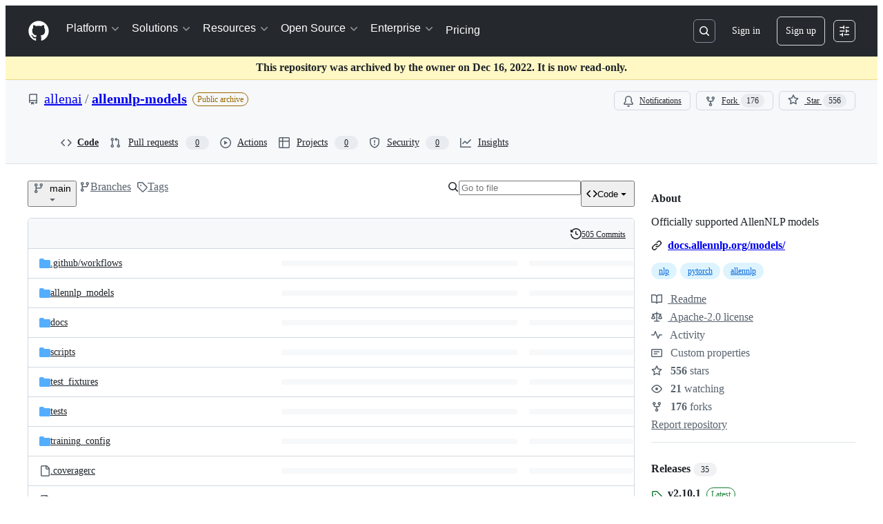

--- FILE ---
content_type: text/css
request_url: https://github.githubassets.com/assets/notifications-subscriptions-menu.ac83b8503ec1b63f705e.module.css
body_size: 240
content:
.ErrorPage-module__Heading__Kq7n6Gi{align-items:center;display:flex;flex-direction:column;justify-content:center;min-height:100%;min-width:100%}.ErrorPage-module__Status__I13cuV3{font-size:var(--text-title-size-large);font-weight:var(--base-text-weight-semibold)}.ErrorPage-module__Message__vq6kUs4{font-size:var(--text-title-size-medium);padding-top:var(--base-size-8)}.SubscriptionList-module__subscriptionTypeName__isFzuVc{font-weight:var(--base-text-weight-semibold)}.FooterActions-module__buttonsContainer___cNSHBx,.FooterActions-module__footerContainer__rILtlUQ{align-items:center;display:flex;justify-content:flex-end}.FooterActions-module__buttonsContainer___cNSHBx{padding-left:0;text-align:left}.FooterActions-module__errorMessageText__d1_qHG1{color:var(--fgColor-muted,var(--color-fg-muted));padding-bottom:var(--base-size-16);padding-left:var(--base-size-16);padding-top:var(--base-size-16)}.FooterActions-module__FooterActionsSpinner__EyMJPQD{margin-right:var(--base-size-8)}.FooterActions-module__applyButton__UPy7oWm{margin-left:var(--base-size-8)}.ThreadList-module__filterContainer__G7CrZCc{margin-left:var(--base-size-24);padding-top:var(--base-size-8)}.ThreadList-module__threadContent__mxjMVgl{border-color:var(--borderColor-default,var(--color-border-default));border-radius:var(--borderRadius-medium);border-style:solid;border-width:thin;margin:var(--base-size-16);margin-bottom:0}.ThreadList-module__threadRow__VS4MIXj{padding:var(--base-size-8) var(--base-size-12)}.ThreadList-module__threadDisabledMessage__G8H9cVq{color:var(--fgColor-muted);font-size:var(--text-body-size-small);margin:0;margin-left:var(--base-size-24)}.NotificationsSubscriptionsMenu-module__watchCounter__wM7O0kI{background-color:var(--buttonCounter-default-bgColor-rest,var(--color-btn-counter-bg));display:inline-block;padding:0 6px}.NotificationsSubscriptionsMenu-module__ActionMenuButton__UsTrHRk [data-component=leadingVisual]{color:var(--fgColor-muted,var(--color-fg-muted))}@media(max-width:750px){.NotificationsSubscriptionsMenu-module__subscriptionDialog__l0RAFPS{max-height:100dvh;overflow-y:auto}}
/*# sourceMappingURL=notifications-subscriptions-menu-24d2e34200c0.js.map*/

--- FILE ---
content_type: image/svg+xml;charset=utf-8
request_url: https://camo.githubusercontent.com/fe5e808930656a8b29140308933ca32cf2474fcfa18b99fc8b9084d4a67c801f/68747470733a2f2f696d672e736869656c64732e696f2f6769746875622f6c6963656e73652f616c6c656e61692f616c6c656e6e6c702d6d6f64656c732e7376673f636f6c6f723d626c756526636163686564726f70
body_size: 433
content:
<svg xmlns="http://www.w3.org/2000/svg" width="120" height="20" role="img" aria-label="license: Apache-2.0"><title>license: Apache-2.0</title><linearGradient id="s" x2="0" y2="100%"><stop offset="0" stop-color="#bbb" stop-opacity=".1"/><stop offset="1" stop-opacity=".1"/></linearGradient><clipPath id="r"><rect width="120" height="20" rx="3" fill="#fff"/></clipPath><g clip-path="url(#r)"><rect width="47" height="20" fill="#555"/><rect x="47" width="73" height="20" fill="#007ec6"/><rect width="120" height="20" fill="url(#s)"/></g><g fill="#fff" text-anchor="middle" font-family="Verdana,Geneva,DejaVu Sans,sans-serif" text-rendering="geometricPrecision" font-size="110"><text aria-hidden="true" x="245" y="150" fill="#010101" fill-opacity=".3" transform="scale(.1)" textLength="370">license</text><text x="245" y="140" transform="scale(.1)" fill="#fff" textLength="370">license</text><text aria-hidden="true" x="825" y="150" fill="#010101" fill-opacity=".3" transform="scale(.1)" textLength="630">Apache-2.0</text><text x="825" y="140" transform="scale(.1)" fill="#fff" textLength="630">Apache-2.0</text></g></svg>

--- FILE ---
content_type: image/svg+xml;charset=utf-8
request_url: https://camo.githubusercontent.com/ee028fd3ab93bf3ba201b93e61d126da325af951ce3db5a5746521061c8d586d/68747470733a2f2f696d672e736869656c64732e696f2f707970692f762f616c6c656e6e6c702d6d6f64656c73
body_size: 464
content:
<svg xmlns="http://www.w3.org/2000/svg" width="86" height="20" role="img" aria-label="pypi: v2.10.1"><title>pypi: v2.10.1</title><linearGradient id="s" x2="0" y2="100%"><stop offset="0" stop-color="#bbb" stop-opacity=".1"/><stop offset="1" stop-opacity=".1"/></linearGradient><clipPath id="r"><rect width="86" height="20" rx="3" fill="#fff"/></clipPath><g clip-path="url(#r)"><rect width="33" height="20" fill="#555"/><rect x="33" width="53" height="20" fill="#007ec6"/><rect width="86" height="20" fill="url(#s)"/></g><g fill="#fff" text-anchor="middle" font-family="Verdana,Geneva,DejaVu Sans,sans-serif" text-rendering="geometricPrecision" font-size="110"><text aria-hidden="true" x="175" y="150" fill="#010101" fill-opacity=".3" transform="scale(.1)" textLength="230">pypi</text><text x="175" y="140" transform="scale(.1)" fill="#fff" textLength="230">pypi</text><text aria-hidden="true" x="585" y="150" fill="#010101" fill-opacity=".3" transform="scale(.1)" textLength="430">v2.10.1</text><text x="585" y="140" transform="scale(.1)" fill="#fff" textLength="430">v2.10.1</text></g></svg>

--- FILE ---
content_type: image/svg+xml
request_url: https://camo.githubusercontent.com/8c2675c87a02b30771e728d6b7768971c94fa590e4aad677939ca9a5c51381d8/68747470733a2f2f636f6465636f762e696f2f67682f616c6c656e61692f616c6c656e6e6c702f6272616e63682f6d61696e2f67726170682f62616467652e737667
body_size: 1983
content:
<svg xmlns="http://www.w3.org/2000/svg" width="112" height="20">
    <linearGradient id="b" x2="0" y2="100%">
        <stop offset="0" stop-color="#bbb" stop-opacity=".1" />
        <stop offset="1" stop-opacity=".1" />
    </linearGradient>
    <mask id="a">
        <rect width="112" height="20" rx="3" fill="#fff" />
    </mask>
    <g mask="url(#a)">
        <path fill="#555" d="M0 0h73v20H0z" />
        <path fill="#a1b90e" d="M73 0h39v20H73z" />
        <path fill="url(#b)" d="M0 0h112v20H0z" />
    </g>
    <g fill="#fff" text-anchor="middle" font-family="DejaVu Sans,Verdana,Geneva,sans-serif" font-size="11">
        <text x="46" y="15" fill="#010101" fill-opacity=".3">codecov</text>
        <text x="46" y="14">codecov</text>
        <text x="93" y="15" fill="#010101" fill-opacity=".3">91%</text>
        <text x="93" y="14">91%</text>
    </g>
    <svg viewBox="120 -8 60 60">
        <path d="M23.013 0C10.333.009.01 10.22 0 22.762v.058l3.914 2.275.053-.036a11.291 11.291 0 0 1 8.352-1.767 10.911 10.911 0 0 1 5.5 2.726l.673.624.38-.828c.368-.802.793-1.556 1.264-2.24.19-.276.398-.554.637-.851l.393-.49-.484-.404a16.08 16.08 0 0 0-7.453-3.466 16.482 16.482 0 0 0-7.705.449C7.386 10.683 14.56 5.016 23.03 5.01c4.779 0 9.272 1.84 12.651 5.18 2.41 2.382 4.069 5.35 4.807 8.591a16.53 16.53 0 0 0-4.792-.723l-.292-.002a16.707 16.707 0 0 0-1.902.14l-.08.012c-.28.037-.524.074-.748.115-.11.019-.218.041-.327.063-.257.052-.51.108-.75.169l-.265.067a16.39 16.39 0 0 0-.926.276l-.056.018c-.682.23-1.36.511-2.016.838l-.052.026c-.29.145-.584.305-.899.49l-.069.04a15.596 15.596 0 0 0-4.061 3.466l-.145.175c-.29.36-.521.666-.723.96-.17.247-.34.513-.552.864l-.116.199c-.17.292-.32.57-.449.824l-.03.057a16.116 16.116 0 0 0-.843 2.029l-.034.102a15.65 15.65 0 0 0-.786 5.174l.003.214a21.523 21.523 0 0 0 .04.754c.009.119.02.237.032.355.014.145.032.29.049.432l.01.08c.01.067.017.133.026.197.034.242.074.48.119.72.463 2.419 1.62 4.836 3.345 6.99l.078.098.08-.095c.688-.81 2.395-3.38 2.539-4.922l.003-.029-.014-.025a10.727 10.727 0 0 1-1.226-4.956c0-5.76 4.545-10.544 10.343-10.89l.381-.014a11.403 11.403 0 0 1 6.651 1.957l.054.036 3.862-2.237.05-.03v-.056c.006-6.08-2.384-11.793-6.729-16.089C34.932 2.361 29.16 0 23.013 0" fill="#F01F7A" fill-rule="evenodd"/>
    </svg>
</svg>

--- FILE ---
content_type: application/javascript
request_url: https://github.githubassets.com/assets/38175-6db49460ee20.js
body_size: 13852
content:
performance.mark("js-parse-end:38175-6db49460ee20.js");
"use strict";(globalThis.webpackChunk_github_ui_github_ui=globalThis.webpackChunk_github_ui_github_ui||[]).push([[38175],{5205:(e,t,a)=>{a.d(t,{k:()=>z,o:()=>W});var n=a(74848),r=a(78314),s=a(72511),i=a(12683),l=a(49799),o=a(53552),c=a(59672),d=a(96379),m=a(96540),u=a(6665),h=a(38621),p=a(94236),x=a(21373),f=a(72579),y=a(73077),N=a(55630),j=a(34164);function b({children:e}){return(0,n.jsx)("div",{className:(0,j.$)("popover-container-width","InfobarPopover-module__Box__t_BaS7F"),children:e})}function g({icon:e,header:t,content:a,headerRef:r}){return(0,n.jsxs)("div",{className:"d-flex p-3",children:[(0,n.jsx)("div",{className:"mr-2",children:e}),(0,n.jsxs)("div",{children:[(0,n.jsx)("h2",{ref:r,tabIndex:-1,className:"f5 mb-1",children:t}),(0,n.jsx)("span",{className:"fgColor-muted f6",children:a})]})]})}function _({icon:e,success:t}){return(0,n.jsx)(N.A,{size:30,icon:()=>(0,n.jsx)(e,{size:16}),className:(0,j.$)("InfobarPopover-module__CircleOcticon__MyTZt_h",t&&"InfobarPopover-module__success__JGC0tnP")})}function v({children:e}){return(0,n.jsx)("div",{className:"d-flex flex-wrap flex-justify-between p-3 gap-3 border-top borderColor-muted",children:e})}try{b.displayName||(b.displayName="PopoverContainer")}catch{}try{g.displayName||(g.displayName="PopoverContent")}catch{}try{_.displayName||(_.displayName="PopoverIcon")}catch{}try{v.displayName||(v.displayName="PopoverActions")}catch{}function C(e){return`${e} ${1===e?"commit":"commits"}`}function w({comparison:e,repo:t,linkify:a=!1}){let{sendRepoClickEvent:r}=(0,u.T)(),{ahead:s,behind:i,baseBranch:l,baseBranchRange:o,currentRef:d}=e,m=(0,c.bSP)({repo:t,base:o,head:d}),h=(0,c.bSP)({repo:t,base:d,head:o}),p=()=>r("AHEAD_BEHIND_LINK",{category:"Branch Infobar",action:"Ahead Compare",label:`ref_loc:bar;is_fork:${t.isFork}`}),x=()=>r("AHEAD_BEHIND_LINK",{category:"Branch Infobar",action:"Behind Compare",label:`ref_loc:bar;is_fork:${t.isFork}`});return 0===s&&0===i?(0,n.jsxs)("span",{children:["This branch is up to date with ",(0,n.jsx)(f.A,{as:"span",children:l}),"."]}):s>0&&i>0?(0,n.jsxs)("span",{children:["This branch is"," ",(0,n.jsxs)(k,{linkify:a,href:m,onClick:p,children:[C(s)," ahead of"]})," and ",(0,n.jsxs)(k,{linkify:a,href:h,onClick:x,children:[C(i)," behind"]})," ",(0,n.jsx)(f.A,{as:"span",children:l}),"."]}):s>0?(0,n.jsxs)("span",{children:["This branch is"," ",(0,n.jsxs)(k,{linkify:a,href:m,onClick:p,children:[C(s)," ahead of"]})," ",(0,n.jsx)(f.A,{as:"span",children:l}),"."]}):(0,n.jsxs)("span",{children:["This branch is"," ",(0,n.jsxs)(k,{linkify:a,href:h,onClick:x,children:[C(i)," behind"]})," ",(0,n.jsx)(f.A,{as:"span",children:l}),"."]})}function k({sx:e,href:t,linkify:a,children:r,...s}){return a?(0,n.jsx)(i.N_,{sx:e,href:t,...s,children:r}):(0,n.jsx)("span",{children:r})}try{w.displayName||(w.displayName="RefComparisonText")}catch{}try{k.displayName||(k.displayName="LinkOrText")}catch{}var T=a(9281);function A({comparison:e}){let t=(0,r.t)(),a=e.ahead>0,s=(0,c.bSP)({repo:t,base:e.baseBranchRange,head:e.currentRef});return(0,n.jsxs)(n.Fragment,{children:[(0,n.jsx)(g,{icon:(0,n.jsx)(_,{icon:h.GitPullRequestIcon}),header:a?(0,n.jsx)(w,{repo:t,comparison:{...e,behind:0}}):(0,n.jsxs)("span",{children:["This branch is not ahead of the upstream ",(0,n.jsx)(f.A,{as:"span",children:e.baseBranch}),"."]}),content:(0,n.jsx)("p",{children:a?"Open a pull request to contribute your changes upstream.":"No new commits yet. Enjoy your day!"})}),a&&(0,n.jsxs)(v,{children:[!t.isFork&&(0,n.jsx)(y.z,{className:(0,j.$)(T.A.linkButton,"flex-1"),href:s,"data-testid":"compare-button",children:"Compare"}),(0,n.jsx)(y.z,{className:(0,j.$)(T.A.linkButton,"flex-1"),href:`${s}?expand=1`,variant:"primary","data-testid":"open-pr-button",children:"Open pull request"})]})]})}try{A.displayName||(A.displayName="ContributePopoverContent")}catch{}function B({comparison:e}){let{sendRepoClickEvent:t}=(0,u.T)();return(0,n.jsxs)(p.W,{onOpenChange:e=>e&&t("CONTRIBUTE_BUTTON",{category:"Branch Infobar",action:"Open Contribute dropdown",label:"ref_loc:contribute_dropdown"}),children:[(0,n.jsx)(p.W.Anchor,{children:(0,n.jsx)(x.Q,{leadingVisual:h.GitPullRequestIcon,trailingVisual:h.TriangleDownIcon,children:"Contribute"})}),(0,n.jsx)(p.W.Overlay,{align:"end",className:"mt-2",children:(0,n.jsx)(b,{children:(0,n.jsx)(A,{comparison:e})})})]})}try{B.displayName||(B.displayName="ContributeButton")}catch{}var I=a(69726),S=a(84268);function L(e,t,a){let[n,r]=(0,m.useState)(!1);return{disabled:n,label:n?t:e,action:async()=>{r(!0),await a(),r(!1)}}}let D={category:"Branch Infobar",label:"ref_loc:fetch_upstream_dropdown"};function F({comparison:e,discard:t,update:a}){let s=(0,r.t)(),{helpUrl:i}=(0,o.sq)(),{sendRepoClickEvent:l}=(0,u.T)(),d=`${i}/github/collaborating-with-issues-and-pull-requests/syncing-a-fork`,p=(0,c.bSP)({repo:s,base:e.baseBranchRange,head:e.currentRef}),f=R(e),y=e.behind>0,N=L(`Discard ${C(e.ahead)}`,"Discarding changes...",t),b=L("Update branch","Updating...",a),w={compare:"behind"===f,discard:"behind-and-ahead"===f&&e.isTrackingBranch,update:["behind","behind-and-ahead"].includes(f)},k=Object.values(w).some(Boolean),A=(0,m.useRef)(null);return(0,m.useEffect)(()=>{let e=window.setTimeout(()=>A.current?.focus());return()=>{window.clearTimeout(e)}}),(0,n.jsxs)(n.Fragment,{children:[(0,n.jsx)(g,{icon:(0,n.jsx)(_,{icon:y?h.GitMergeIcon:h.CheckIcon,success:!y}),headerRef:A,header:(0,n.jsx)(O,{comparison:e}),content:(0,n.jsx)(E,{comparison:e,helpUrl:d})}),k&&(0,n.jsxs)(v,{children:[w.compare&&(0,n.jsx)(x.Q,{as:S.A,className:(0,j.$)(T.A.linkButton,"flex-1"),href:p,onClick:()=>l("SYNC_FORK.COMPARE",{...D,action:"Compare"}),"data-testid":"compare-button",children:"Compare"}),w.discard&&(0,n.jsx)(x.Q,{onClick:N.action,className:"flex-1","data-testid":"discard-button",variant:"danger",disabled:N.disabled,children:N.label}),w.update&&(0,n.jsx)(x.Q,{onClick:b.action,disabled:b.disabled,className:"flex-1",variant:"primary","data-testid":"update-branch-button",children:b.label})]})]})}function R({behind:e,ahead:t}){return 0===e&&0===t?"sync":e>0&&t>0?"behind-and-ahead":e>0?"behind":"ahead"}function O({comparison:e}){switch(R(e)){case"behind":case"behind-and-ahead":return(0,n.jsx)("span",{children:"This branch is out-of-date"});default:return(0,n.jsxs)("span",{children:["This branch is not behind the upstream ",(0,n.jsx)(f.A,{as:"span",children:e.baseBranch}),"."]})}}function E({comparison:e,helpUrl:t}){switch(R(e)){case"sync":case"ahead":return(0,n.jsx)("p",{children:"No new commits to fetch. Enjoy your day!"});case"behind":return(0,n.jsxs)(n.Fragment,{children:[(0,n.jsxs)("p",{children:["Update branch to keep this branch up-to-date by syncing ",C(e.behind)," from the upstream repository."]}),(0,n.jsx)("p",{children:(0,n.jsx)(S.A,{href:t,target:"_blank",rel:"noopener noreferrer",children:"Learn more about syncing a fork"})})]});case"behind-and-ahead":return e.isTrackingBranch?(0,n.jsxs)(n.Fragment,{children:[(0,n.jsx)("p",{children:"Update branch to merge the latest changes from the upstream repository into this branch."}),(0,n.jsxs)("p",{children:["Discard ",C(e.ahead)," to make this branch match the upstream repository."," ",C(e.ahead)," will be removed from this branch."]}),(0,n.jsx)("p",{children:(0,n.jsx)(S.A,{href:t,target:"_blank",rel:"noopener noreferrer",children:"Learn more about syncing a fork"})})]}):(0,n.jsx)("p",{children:"Update branch to merge the latest changes from the upstream repository into this branch."})}}try{F.displayName||(F.displayName="FetchUpstreamPopoverContent")}catch{}try{O.displayName||(O.displayName="HeaderText")}catch{}try{E.displayName||(E.displayName="ContentText")}catch{}function P({comparison:e,discard:t}){let a=(0,r.t)(),{sendRepoClickEvent:s}=(0,u.T)(),i=(0,c.w7M)({repo:a,refName:e.currentRef}),l=C(e.ahead),o=L(`Discard ${l}`,"Discarding changes...",t);return(0,n.jsxs)(n.Fragment,{children:[(0,n.jsx)(g,{icon:(0,n.jsx)(_,{icon:h.AlertIcon}),header:"This branch has conflicts that must be resolved",content:(0,n.jsxs)(n.Fragment,{children:[(0,n.jsxs)("p",{children:["Discard ",l," to make this branch match the upstream repository. ",l," will be removed from this branch."]}),(0,n.jsx)("p",{children:"You can resolve merge conflicts using the command line and a text editor."})]})}),(0,n.jsxs)(v,{children:[(0,n.jsx)(x.Q,{className:"flex-1",onClick:o.action,disabled:o.disabled,"data-testid":"discard-button",variant:"danger",children:o.label}),(0,n.jsx)(x.Q,{as:S.A,className:(0,j.$)(T.A.linkButton,"flex-1"),href:i,variant:"primary","data-testid":"open-pr-button",onClick:()=>s("SYNC_FORK.OPEN_PR",{...D,action:"Open pull request"}),children:"Open pull request"})]})]})}try{P.displayName||(P.displayName="FetchUpstreamWithConflictsPopoverContent")}catch{}function $({comparison:e}){let[t,a,s]=function({head:e,base:t}){let[a,n]=(0,m.useState)(),[s,i]=(0,m.useState)(!0),[l,o]=(0,m.useState)(),u=(0,r.t)(),h=(0,c.a3t)({repo:u,head:e,base:t});return(0,m.useEffect)(()=>{(async()=>{i(!0),n(void 0);let e=await (0,d.lS)(h);try{e.ok?n((await e.json()).state):o(e.statusText)}catch(e){o(e?.message||e?.toString())}i(!1)})()},[h]),[a,s,l]}({base:e.currentRef,head:e.baseBranchRange}),{sendRepoClickEvent:i}=(0,u.T)(),{discardChanges:l,updateBranch:h}=function(){let e=(0,r.t)(),{refInfo:{name:t}}=(0,o.eu)(),a=(0,c.X6K)({repo:e,refName:t,discard:!0}),n=(0,c.X6K)({repo:e,refName:t,discard:!1});return{updateBranch:(0,m.useCallback)(()=>(0,d.DI)(n,{method:"POST"}),[n]),discardChanges:(0,m.useCallback)(()=>(0,d.DI)(a,{method:"POST"}),[a])}}(),p=async()=>{i("SYNC_FORK.DISCARD",{...D,action:"Discard Conflicts"});let e=await l();e.ok&&e.url&&(window.location.href=e.url)},x=async()=>{i("SYNC_FORK.UPDATE",{...D,action:"Fetch and merge"});let e=await h();e.ok&&e.url&&(window.location.href=e.url)};return 0===e.behind?(0,n.jsx)(F,{update:x,discard:p,comparison:e}):a||s?(0,n.jsx)("div",{className:"p-4 d-flex flex-justify-center",children:(0,n.jsx)(I.A,{})}):"clean"===t?(0,n.jsx)(F,{update:x,discard:p,comparison:e}):(0,n.jsx)(P,{discard:p,comparison:e})}try{$.displayName||($.displayName="FetchPopoverContainer")}catch{}function H({comparison:e}){let{sendRepoClickEvent:t}=(0,u.T)();return(0,n.jsxs)(p.W,{onOpenChange:a=>a&&t("SYNC_FORK_BUTTON",{category:"Branch Infobar",action:"Open Fetch upstream dropdown",label:"ref_loc:fetch_upstream_dropdown",ahead:e.ahead,behind:e.behind}),children:[(0,n.jsx)(p.W.Anchor,{children:(0,n.jsx)(x.Q,{leadingVisual:h.SyncIcon,trailingAction:h.TriangleDownIcon,children:"Sync fork"})}),(0,n.jsx)(p.W.Overlay,{align:"end",className:"mt-2",children:(0,n.jsx)(b,{children:(0,n.jsx)($,{comparison:e})})})]})}try{H.displayName||(H.displayName="FetchUpstreamButton")}catch{}function U({repo:e,pullRequestNumber:t}){return(0,n.jsxs)(S.A,{href:(0,c.oDn)({repo:e,number:t}),className:"PullRequestLink-module__Link__LkoXIxf",children:[(0,n.jsx)(h.GitPullRequestIcon,{size:16}),"#",t]})}try{U.displayName||(U.displayName="PullRequestLink")}catch{}function z({sx:e}){let t,[a,s]=function(){let[e,t]=(0,m.useState)(),[a,n]=(0,m.useState)(),{refInfo:s,path:i}=(0,o.eu)(),l=(0,r.t)(),u=(0,c.IO9)({repo:l,action:"branch-infobar",commitish:s.name,path:i});return(0,m.useEffect)(()=>{(async()=>{t(void 0);let e=await (0,d.lS)(u);try{e.ok?t(await e.json()):n(422===e.status?"timeout":e.statusText)}catch(e){n(e?.message||e?.toString())}})()},[u]),[e,a]}(),i=(0,r.t)();return t="timeout"===s?(0,n.jsx)(n.Fragment,{children:"Sorry, getting ahead/behind information for this branch is taking too long."}):a?a.refComparison?(0,n.jsxs)(n.Fragment,{children:[(0,n.jsx)(w,{linkify:!0,repo:i,comparison:a.refComparison}),(0,n.jsx)("div",{className:"d-flex gap-2",children:a.pullRequestNumber?(0,n.jsx)(U,{repo:i,pullRequestNumber:a.pullRequestNumber}):(0,n.jsxs)(n.Fragment,{children:[i.currentUserCanPush&&(0,n.jsx)(B,{comparison:a.refComparison}),i.isFork&&i.currentUserCanPush&&(0,n.jsx)(H,{comparison:a.refComparison})]})})]}):(0,n.jsx)(n.Fragment,{children:"Cannot retrieve ahead/behind information for this branch."}):(0,n.jsxs)(n.Fragment,{children:[(0,n.jsx)(l.r,{width:"40%"}),(0,n.jsx)(l.r,{width:"30%"})]}),(0,n.jsx)(M,{sx:e,className:"BranchInfoBar-module__BranchInfoBarContainer__DGzPkuI",children:t})}function M({children:e,sx:t,className:a}){return(0,n.jsx)(i.az,{"data-testid":"branch-info-bar","aria-live":"polite",sx:t,className:(0,j.$)("BranchInfoBar-module__Box__qi6PQGe",a),children:e})}function W(){return(0,n.jsx)(s.A,{variant:"warning",className:"my-3",children:(0,n.jsx)("span",{children:"Cannot retrieve comparison with upstream repository."})})}try{z.displayName||(z.displayName="BranchInfoBar")}catch{}try{M.displayName||(M.displayName="BranchInfoBarContainer")}catch{}try{W.displayName||(W.displayName="BranchInfoBarErrorBanner")}catch{}},6426:(e,t,a)=>{a.d(t,{S:()=>A,D:()=>T});var n=a(74848),r=a(49799),s=a(53552),i=a(6665),l=a(61200),o=a(78314),c=a(59672),d=a(66108),m=a(73017),u=a(20263),h=a(41462),p=a(91547),x=a(38621),f=a(62935),y=a(84268),N=a(73077),j=a(26108),b=a(96540),g=a(99896);function _({status:e,oid:t}){let a=(0,o.t)(),[r,s]=(0,g.ym)(t,a);return e?(0,n.jsx)(g.B6,{statusRollup:e,combinedStatus:r,onWillOpenPopup:s,size:"small"}):null}try{_.displayName||(_.displayName="ReposChecksStatusBadge")}catch{}var v=a(9281),C=a(34164),w=a(10095),k=a(55255);function T({commitCount:e}){return(0,n.jsx)("div",{className:"d-flex flex-column border rounded-2 mb-3 pl-1",children:(0,n.jsx)(A,{commitCount:e})})}function A({commitCount:e}){let t=(0,o.t)(),{refInfo:a,path:i}=(0,s.eu)(),[l,c,d]=(0,p.E)(t.ownerLogin,t.name,a.name,i),[m,u]=(0,b.useState)(!1);return(0,n.jsxs)(n.Fragment,{children:[(0,n.jsxs)("div",{className:"LatestCommit-module__Box__HssRvyQ",children:[(0,n.jsx)(h.W,{as:"h2",text:"Latest commit"}),d?(0,n.jsx)(B,{}):c?(0,n.jsx)(r.r,{width:120,"data-testid":"loading"}):l?(0,n.jsx)(I,{commit:l,detailsOpen:m,setDetailsOpen:u,repo:t}):null,(0,n.jsxs)("div",{className:"d-flex flex-shrink-0 gap-2",children:[(0,n.jsx)(S,{commit:l,repo:t}),(0,n.jsx)(L,{commit:l,commitCount:e,detailsOpen:m,setDetailsOpen:u})]})]}),m&&l&&(0,n.jsx)("div",{className:l.bodyMessageHtml?"d-flex":"d-flex d-sm-none",children:(0,n.jsx)(O,{commit:l,repo:t})})]})}function B(){return(0,n.jsxs)("span",{className:"fgColor-attention","data-testid":"latest-commit-error-message",children:[(0,n.jsx)(w.A,{icon:x.AlertFillIcon}),"\xa0Cannot retrieve latest commit at this time."]})}function I({commit:e,detailsOpen:t,setDetailsOpen:a,repo:r}){let s=`data-hovercard-url=${(0,c.fQd)({owner:r.ownerLogin,repo:r.name,commitish:e.oid})} `,i=function(e,t){let a="";if(e){for(let n of e.split("<a "))if(""!==n){if(n.includes("data-hovercard-url")){a=a.concat("<a ",n);continue}a=a.concat("<a ",t,n)}}return a}(e.shortMessageHtmlLink,s);return(0,n.jsxs)("div",{"data-testid":"latest-commit",className:"LatestCommit-module__Box_1__B9yPB3g",children:[e.authors&&e.authors.length>0?(0,n.jsx)(l.jF,{authors:e.authors,repo:r,includeVerbs:!1,committer:e.committer,committerAttribution:e.committerAttribution}):(0,n.jsx)(l.h1,{author:e.author,repo:r}),(0,n.jsxs)("div",{className:(0,C.$)("d-none d-sm-flex","LatestCommit-module__Box_2__FLBcaZe"),children:[(0,n.jsx)("div",{className:"Truncate flex-items-center f5",children:e.shortMessageHtmlLink&&(0,n.jsx)(u.BC,{className:"Truncate-text","data-testid":"latest-commit-html",html:i})}),e.bodyMessageHtml&&(0,n.jsx)(R,{detailsOpen:t,setDetailsOpen:a}),(0,n.jsx)(_,{oid:e.oid,status:e.status})]}),Number.isNaN(Date.parse(e.date))?null:(0,n.jsx)("span",{className:"d-flex d-sm-none fgColor-muted f6",children:(0,n.jsx)(f.A,{datetime:e.date,tense:"past"})})]})}function S({commit:e,repo:t}){let a=e?.oid.slice(0,7);return(0,n.jsx)("div",{"data-testid":"latest-commit-details",className:"d-none d-sm-flex flex-items-center",children:e&&(0,n.jsxs)("span",{className:"d-flex flex-nowrap fgColor-muted f6",children:[(0,n.jsx)(y.A,{as:d.N,to:e.url,className:"Link--secondary","aria-label":`Commit ${a}`,"data-hovercard-url":(0,c.fQd)({owner:t.ownerLogin,repo:t.name,commitish:e.oid}),children:a}),"\xa0\xb7\xa0",Number.isNaN(Date.parse(e.date))?null:(0,n.jsx)(f.A,{datetime:e.date,tense:"past"})]})})}function L({commit:e,commitCount:t,detailsOpen:a,setDetailsOpen:r}){return(0,n.jsxs)("div",{className:"d-flex gap-2",children:[(0,n.jsx)(h.W,{as:"h2",text:"History"}),(0,n.jsx)(F,{className:"d-none d-lg-flex",leadingVisual:x.HistoryIcon,children:(0,n.jsx)("span",{className:"fgColor-default",children:D(t)})}),(0,n.jsx)("div",{className:"d-sm-none",children:(e?.shortMessageHtmlLink||e?.bodyMessageHtml)&&(0,n.jsx)(R,{detailsOpen:a,setDetailsOpen:r})}),(0,n.jsx)("div",{className:"d-flex d-lg-none",children:(0,n.jsx)(k.A,{text:D(t),id:"history-icon-button-tooltip",children:(0,n.jsx)(F,{leadingVisual:x.HistoryIcon,"aria-describedby":"history-icon-button-tooltip","aria-label":"View commit history for this file."})})})]})}function D(e){return e?"1"===e?"1 Commit":`${e} Commits`:"History"}function F({children:e,className:t,leadingVisual:a,...r}){let{sendRepoClickEvent:l}=(0,i.T)(),{refInfo:d,path:m}=(0,s.eu)(),u=(0,o.t)();return(0,n.jsx)(N.z,{"aria-describedby":r["aria-describedby"],"aria-label":r["aria-label"],className:(0,C.$)(t,v.A.linkButton,"flex-items-center fgColor-default"),onClick:()=>l("HISTORY_BUTTON"),href:(0,c.GpY)({owner:u.ownerLogin,repo:u.name,ref:d.name,path:m}),variant:"invisible",size:"small",leadingVisual:a,children:e})}function R({detailsOpen:e,setDetailsOpen:t}){return(0,n.jsx)(j.K,{"aria-label":"Open commit details",icon:x.EllipsisIcon,onClick:()=>t(!e),variant:"invisible","aria-pressed":e,"aria-expanded":e,"data-testid":"latest-commit-details-toggle",size:"small",className:"LatestCommit-module__IconButton__bYWqUkN"})}function O({commit:e,repo:t}){let a=e?.oid.slice(0,7);return(0,n.jsxs)("div",{className:"bgColor-muted border-top rounded-bottom-2 px-3 py-2 flex-1",children:[(0,n.jsxs)("div",{className:"d-flex d-sm-none flex-column",children:[(0,n.jsxs)("div",{className:"LatestCommit-module__Box_3__NiIEac4",children:[e.shortMessageHtmlLink&&(0,n.jsx)(m.JR,{className:(0,C.$)("Truncate-text","LatestCommit-module__VerifiedHTMLText__kJJCD6u"),"data-testid":"latest-commit-html",html:e.shortMessageHtmlLink}),(0,n.jsx)(_,{oid:e.oid,status:e.status})]}),(0,n.jsx)(y.A,{as:d.N,to:e.url,className:"Link--secondary","aria-label":`Commit ${a}`,"data-hovercard-url":(0,c.fQd)({owner:t.ownerLogin,repo:t.name,commitish:e.oid}),children:a}),e.bodyMessageHtml&&(0,n.jsx)("br",{})]}),e.bodyMessageHtml&&(0,n.jsx)("div",{className:"mt-2 mt-sm-0 fgColor-muted",children:(0,n.jsx)(m.JR,{className:(0,C.$)("Truncate-text","LatestCommit-module__VerifiedHTMLText_1__b3ElvK3"),"data-testid":"latest-commit-html",html:e.bodyMessageHtml})})]})}try{T.displayName||(T.displayName="LatestCommitSingleLine")}catch{}try{A.displayName||(A.displayName="LatestCommitContent")}catch{}try{B.displayName||(B.displayName="CommitErrorMessage")}catch{}try{I.displayName||(I.displayName="CommitSummary")}catch{}try{S.displayName||(S.displayName="LastCommitTimestamp")}catch{}try{L.displayName||(L.displayName="HistoryLink")}catch{}try{F.displayName||(F.displayName="HistoryLinkButton")}catch{}try{R.displayName||(R.displayName="CommitDetailsButton")}catch{}try{O.displayName||(O.displayName="CommitDetails")}catch{}},10677:(e,t,a)=>{a.d(t,{X:()=>l,d:()=>i});var n=a(74848),r=a(96540);let s=r.createContext({});function i(){return r.use(s)}function l({payload:e,children:t}){return(0,n.jsx)(s,{value:e,children:t})}try{s.displayName||(s.displayName="TreeContext")}catch{}try{l.displayName||(l.displayName="CurrentTreeProvider")}catch{}},17038:(e,t,a)=>{a.d(t,{Bl:()=>s,aO:()=>r});var n=a(41617);function r(e){return(0,n.Hf)(e)?{...e.fileTree,[e.path]:{items:e.tree.items,totalCount:e.tree.totalCount}}:e.fileTree}function s(e,t,a){return{path:a,repo:e.repo,refInfo:e.refInfo,currentUser:e.currentUser,fileTree:r(e),fileTreeProcessingTime:e.fileTreeProcessingTime,foldersToFetch:e.foldersToFetch,allShortcutsEnabled:e.allShortcutsEnabled,treeExpanded:e.treeExpanded,symbolsExpanded:e.symbolsExpanded,codeLineWrapEnabled:e.codeLineWrapEnabled,isMarketplaceEnabled:e.isMarketplaceEnabled,error:t||void 0}}},19357:(e,t,a)=>{a.d(t,{e:()=>o,i:()=>l});var n=a(74848),r=a(56038),s=a(96540);let i=s.createContext({focusHint:null,setFocusHint:()=>void 0});function l({children:e}){let t={key:r.fV.pathname+r.fV.search},a=(0,s.useRef)(t.key),l=(0,s.useRef)(t.key),o=(0,s.useRef)({hint:null,location:null}),c=(0,s.useCallback)((e,a)=>{o.current={hint:e,context:a,location:t.key}},[t.key]);l.current!==t.key&&(a.current=l.current,l.current=t.key);let d=o.current.location===a.current,m=d?o.current.hint:null,u=d?o.current.context:null,h=(0,s.useMemo)(()=>({focusHint:m,context:u,setFocusHint:c}),[m,u,c]);return(0,n.jsx)(i,{value:h,children:e})}function o(){return(0,s.use)(i)}try{i.displayName||(i.displayName="FocusHintContext")}catch{}try{l.displayName||(l.displayName="FocusHintContextProvider")}catch{}},26052:(e,t,a)=>{a.d(t,{v:()=>l});var n=a(74848),r=a(16522),s=a(96540),i=a(68245);function l(e){let t,a=(0,r.c)(7),{login:l,profileName:o,isAgent:c}=e,d=(0,s.use)(i._);if(c){let e;return a[0]!==l?(e=(0,n.jsx)(n.Fragment,{children:l}),a[0]=l,a[1]=e):e=a[1],e}if("name_handle"===d&&o?.trim()){let e;return a[2]!==l||a[3]!==o?(e=(0,n.jsxs)(n.Fragment,{children:[o," (",l,")"]}),a[2]=l,a[3]=o,a[4]=e):e=a[4],e}return a[5]!==l?(t=(0,n.jsx)(n.Fragment,{children:l}),a[5]=l,a[6]=t):t=a[6],t}try{l.displayName||(l.displayName="ProfileReference")}catch{}},26619:(e,t,a)=>{a.d(t,{Xl:()=>o,lG:()=>d,x7:()=>l,yY:()=>c});var n=a(74848),r=a(96540),s=a(3433);let i=(0,r.createContext)({banners:[],addBanner:()=>void 0,addQueuedBanner:()=>void 0});function l(){return(0,r.use)(i).banners}function o(){return(0,r.use)(i).addBanner}function c(){return(0,r.use)(i).addQueuedBanner}function d({children:e}){let t=(0,s.zy)(),[a,l]=(0,r.useState)([]),[o,c]=(0,r.useState)([]),d=(0,r.useCallback)(e=>l(t=>[...t,e]),[]),m=(0,r.useCallback)(e=>c(t=>[...t,e]),[]),u=(0,r.useMemo)(()=>({banners:a,addBanner:d,addQueuedBanner:m}),[d,m,a]);return(0,r.useEffect)(()=>{l(o),c([])},[t.key]),(0,n.jsx)(i,{value:u,children:e})}try{i.displayName||(i.displayName="CodeViewBannersContext")}catch{}try{d.displayName||(d.displayName="CodeViewBannersProvider")}catch{}},34424:(e,t,a)=>{a.d(t,{e:()=>m});var n=a(74848),r=a(53552),s=a(78314),i=a(59672),l=a(38621),o=a(84268),c=a(10095),d=a(59775);function m({errorMessage:e,onAnchorClick:t,path:a,richText:m,stickyHeaderHeight:u,timedOut:h}){let p=(0,s.t)(),{refInfo:x}=(0,r.eu)();return e?(0,n.jsxs)("div",{className:"py-6 px-3 text-center",children:[h&&(0,n.jsx)(c.A,{icon:l.HourglassIcon,size:32}),(0,n.jsx)("div",{"data-testid":"directory-richtext-error-message",children:e}),h&&(0,n.jsxs)("div",{children:["But you can view the"," ",(0,n.jsx)(o.A,{inline:!0,href:(0,i.IO9)({repo:p,commitish:x.name,action:"raw",path:a}),"data-testid":"directory-richtext-timeout-raw-link",children:"raw file"}),"."]})]}):m?(0,n.jsx)(d.s,{onAnchorClick:t,richText:m,stickyHeaderHeight:u,className:"DirectoryRichtextContent-module__SharedMarkdownContent__aH1R11y"}):null}try{m.displayName||(m.displayName="DirectoryRichtextContent")}catch{}},41462:(e,t,a)=>{a.d(t,{W:()=>i});var n=a(74848),r=a(16522),s=a(81960);function i(e){let t,a,i,l,o=(0,r.c)(8);return o[0]!==e?({as:t,text:i,...a}=e,o[0]=e,o[1]=t,o[2]=a,o[3]=i):(t=o[1],a=o[2],i=o[3]),o[4]!==t||o[5]!==a||o[6]!==i?(l=(0,n.jsx)(s.A,{as:t,className:"sr-only ScreenReaderHeading-module__userSelectNone__aUugMbG","data-testid":"screen-reader-heading",...a,children:i}),o[4]=t,o[5]=a,o[6]=i,o[7]=l):l=o[7],l}try{i.displayName||(i.displayName="ScreenReaderHeading")}catch{}},49799:(e,t,a)=>{a.d(t,{r:()=>r});var n=a(74848);function r({width:e,...t}){return(0,n.jsx)("div",{style:{width:e},className:"Skeleton Skeleton--text",...t,children:"\xa0"})}try{r.displayName||(r.displayName="SkeletonText")}catch{}},55630:(e,t,a)=>{a.d(t,{A:()=>i});var n=a(74848),r=a(16522);function s(e){let t,a,s,i,l,o,c,d,m,u,h,p,x=(0,r.c)(26);if(x[0]!==e){let{size:n,as:r,icon:d,bg:m,"aria-label":u,style:h,className:p,...f}=e;c=n,t=d,s=m,a=u,o=h,i=p,l=f,x[0]=e,x[1]=t,x[2]=a,x[3]=s,x[4]=i,x[5]=l,x[6]=o,x[7]=c}else t=x[1],a=x[2],s=x[3],i=x[4],l=x[5],o=x[6],c=x[7];let f=void 0===c?32:c;return x[8]!==s||x[9]!==f?(d={backgroundColor:s,overflow:"hidden",borderWidth:0,borderRadius:"50%",borderStyle:"solid",borderColor:"var(--borderColor-default)",width:f,height:f},x[8]=s,x[9]=f,x[10]=d):d=x[10],x[11]!==f||x[12]!==o?(m={display:"flex",width:f,height:f,alignItems:"center",justifyContent:"center",...o},x[11]=f,x[12]=o,x[13]=m):m=x[13],x[14]!==t||x[15]!==a||x[16]!==f?(u=(0,n.jsx)(t,{size:f,"aria-label":a}),x[14]=t,x[15]=a,x[16]=f,x[17]=u):u=x[17],x[18]!==i||x[19]!==l||x[20]!==m||x[21]!==u?(h=(0,n.jsx)("div",{style:m,className:i,...l,children:u}),x[18]=i,x[19]=l,x[20]=m,x[21]=u,x[22]=h):h=x[22],x[23]!==d||x[24]!==h?(p=(0,n.jsx)("div",{style:d,children:h}),x[23]=d,x[24]=h,x[25]=p):p=x[25],p}let i=s;try{s.displayName||(s.displayName="CircleOcticon")}catch{}},59775:(e,t,a)=>{a.d(t,{s:()=>d,e:()=>m});var n=a(74848),r=a(78314),s=a(41245),i=a(73017),l=a(96459),o=a(3433),c=a(96540);function d({ref:e,onAnchorClick:t,richText:a,stickyHeaderHeight:d,sx:u,suppressHydrationWarning:h,className:p}){let{hash:x}=(0,o.zy)(),f=(0,r.t)(),y=(0,l.Z)(),N=(0,c.useRef)(null);return(0,c.useImperativeHandle)(e,()=>N.current),(0,c.useEffect)(()=>{let e=()=>{m(window.location.hash,d)};return window.addEventListener("load",e),window.addEventListener("hashchange",e),()=>{window.removeEventListener("load",e),window.removeEventListener("hashchange",e)}},[]),(0,c.useLayoutEffect)(()=>{N?.current&&m(window.location.hash,d)},[x]),(0,n.jsx)(i.vb,{ref:N,className:`js-snippet-clipboard-copy-unpositioned ${p}`,html:a,sx:u,suppressHydrationWarning:h,"data-hpc":!0,onClick:e=>{let a=e.metaKey||e.ctrlKey,n=e.target.closest("a");if(n&&n.href){if(!a){let t=n.href,a=new URL(t,window.location.origin);(0,s.A)(window.location.href,t)?(m(a.hash,d),window.location.hash===a.hash&&e.preventDefault()):t.startsWith(`${window.location.origin}/${f.ownerLogin}/${f.name}/`)&&(y(a.pathname+a.search+a.hash),e.preventDefault())}t?.(e)}}})}function m(e,t=125){var a;if(!e)return;let n=(function(e){try{return decodeURIComponent(e.slice(1))}catch{return""}})(e).toLowerCase(),r=n.startsWith("user-content-")?n:`user-content-${n}`,s=(a=document,""===r?null:a.getElementById(r)||a.getElementsByName(r)[0]||null);s&&document&&document.defaultView&&setTimeout(()=>{window.requestAnimationFrame(()=>{let e=s.getBoundingClientRect().top,a=document.body.getBoundingClientRect().top;window.scrollTo({top:e-a-t});let n=s.closest("h1,h2,h3,h4,h5,h6,li,span");n&&(n.focus(),n.setAttribute("data-react-autofocus","true"))})},1)}try{d.displayName||(d.displayName="SharedMarkdownContent")}catch{}},60971:(e,t,a)=>{a.d(t,{L:()=>y});var n=a(74848),r=a(78314),s=a(59672),i=a(66108),l=a(41462),o=a(38621),c=a(56149),d=a(94236),m=a(21373),u=a(5524),h=a(96540),p=a(53552),x=a(6665);let f="add-file-dropdown-portal-root";function y({useDynamicSizing:e}){let{refInfo:t,path:a}=(0,p.eu)(),y=(0,r.t)(),{sendRepoClickEvent:N}=(0,x.T)(),j=(0,h.useRef)(null);return((0,h.useEffect)(()=>{j.current&&(0,c.cw)(j.current,f)},[]),t.canEdit)?(0,n.jsxs)("div",{ref:j,children:[(0,n.jsx)(l.W,{as:"h2",text:"Add file"}),(0,n.jsxs)(d.W,{children:[(0,n.jsx)(d.W.Anchor,{children:(0,n.jsxs)(m.Q,{"aria-label":"Add file",children:[(0,n.jsxs)("span",{className:e?"react-directory-add-file-button":void 0,children:["Add file",(0,n.jsx)(o.TriangleDownIcon,{})]}),e&&(0,n.jsx)(o.PlusIcon,{className:"react-directory-add-file-icon"})]})}),(0,n.jsx)(d.W.Overlay,{className:"AddFileDropdownButton-module__ActionMenu_Overlay__TccGeNJ",portalContainerName:f,children:(0,n.jsxs)(u.l,{children:[(0,n.jsxs)(u.l.LinkItem,{as:i.N,onClick:()=>N("NEW_FILE_BUTTON"),to:(0,s.IO9)({repo:y,path:a,commitish:t.name,action:"new"}),children:[(0,n.jsx)(u.l.LeadingVisual,{children:(0,n.jsx)(o.PlusIcon,{})}),"Create new file"]}),(0,n.jsxs)(u.l.LinkItem,{onClick:()=>N("UPLOAD_FILES_BUTTON"),href:(0,s.IO9)({repo:y,path:a,commitish:t.name,action:"upload"}),children:[(0,n.jsx)(u.l.LeadingVisual,{children:(0,n.jsx)(o.UploadIcon,{})}),"Upload files"]})]})})]})]}):null}try{y.displayName||(y.displayName="AddFileDropdownButton")}catch{}},61282:(e,t,a)=>{a.d(t,{V:()=>h});var n=a(74848),r=a(16522),s=a(96540),i=a(38621),l=a(26108),o=a(21373),c=a(69726),d=a(19173),m=a(11529);let u=(0,s.lazy)(()=>Promise.all([a.e(3088),a.e(82216),a.e(43934),a.e(6488),a.e(40746),a.e(30587),a.e(99418),a.e(72471),a.e(4712),a.e(55229),a.e(95768),a.e(62469),a.e(51220),a.e(28546),a.e(40420),a.e(67602),a.e(26744),a.e(57026),a.e(18312),a.e(73571),a.e(79720),a.e(59672),a.e(83494),a.e(36683),a.e(87670),a.e(40771),a.e(66990),a.e(29665),a.e(4817),a.e(91232),a.e(37294),a.e(2635),a.e(30721),a.e(99808),a.e(52302),a.e(81171),a.e(67071),a.e(67129),a.e(50414),a.e(39296),a.e(28471)]).then(a.bind(a,68747)).then(e=>({default:e.NewAgentTaskButtonContent})));function h(e){let t,a,c,h,x,f=(0,r.c)(25),{isIconButton:y,icon:N,label:j,onOpen:b,onClose:g,setContentOpen:_,open:v,currentRepo:C,currentReference:w,hideRepoSelector:k,eventType:T,size:A,tooltipDirection:B,variant:I}=e,S=void 0===N?i.AgentIcon:N,L=void 0===j?"New agent session":j,[D,F]=(0,s.useState)(!!v),{isServer:R}=(0,m.V)(),O=(0,s.useRef)(null);f[0]!==b?(t=()=>{F(!0),b?.()},f[0]=b,f[1]=t):t=f[1];let E=t;f[2]!==g||f[3]!==_?(a=()=>{F(!1),g?.(),_?.(!1)},f[2]=g,f[3]=_,f[4]=a):a=f[4];let P=a,$=C?`${L} in ${C.ownerLogin}/${C.name}`:L;return f[5]!==E||f[6]!==S||f[7]!==y||f[8]!==L||f[9]!==A||f[10]!==B||f[11]!==I?(c=y?(0,n.jsx)(l.K,{ref:O,icon:S,"aria-label":L,size:A,tooltipDirection:B,variant:I,onClick:E}):(0,n.jsx)(o.Q,{ref:O,onClick:E,leadingVisual:S,size:A,children:L}),f[5]=E,f[6]=S,f[7]=y,f[8]=L,f[9]=A,f[10]=B,f[11]=I,f[12]=c):c=f[12],f[13]!==w||f[14]!==C||f[15]!==$||f[16]!==T||f[17]!==P||f[18]!==k||f[19]!==D||f[20]!==R?(h=D&&!R&&(0,n.jsx)(d.l,{title:$,onClose:P,returnFocusRef:O,position:{narrow:"fullscreen"},children:(0,n.jsx)(d.l.Body,{className:"p-0",children:(0,n.jsx)(s.Suspense,{fallback:(0,n.jsx)(p,{}),children:(0,n.jsx)(u,{currentRepo:C,currentReference:w,hideRepoSelector:k,setOpen:P,eventType:T})})})}),f[13]=w,f[14]=C,f[15]=$,f[16]=T,f[17]=P,f[18]=k,f[19]=D,f[20]=R,f[21]=h):h=f[21],f[22]!==c||f[23]!==h?(x=(0,n.jsxs)(n.Fragment,{children:[c,h]}),f[22]=c,f[23]=h,f[24]=x):x=f[24],x}function p(){let e,t=(0,r.c)(1);return t[0]===Symbol.for("react.memo_cache_sentinel")?(e=(0,n.jsx)("div",{className:"d-flex flex-column flex-items-center p-6",children:(0,n.jsx)(c.A,{srText:"Loading\u2026"})}),t[0]=e):e=t[0],e}try{u.displayName||(u.displayName="LazyNewAgentTaskButtonContent")}catch{}try{h.displayName||(h.displayName="NewAgentTaskButton")}catch{}try{p.displayName||(p.displayName="FallbackContent")}catch{}},67941:(e,t,a)=>{a.d(t,{A:()=>m});var n=a(74848),r=a(73017),s=a(38621),i=a(26108),l=a(30093),o=a(61864),c=a(96540),d=a(59775);function m({onClose:e,toc:t}){let[a,m]=(0,c.useState)(""),[u,h]=(0,c.useState)(""),p=(0,c.useRef)(null);return((0,c.useEffect)(()=>{p.current?.focus()},[]),(0,c.useEffect)(()=>{let e=()=>{window.location.hash&&h(window.location.hash)};return e(),window.addEventListener("hashchange",e),()=>{window.removeEventListener("hashchange",e)}},[]),t)?(0,n.jsxs)("section",{"aria-labelledby":"outline-id",className:"TableOfContentsPanel-module__Box__R_eoruK",children:[e?(0,n.jsxs)("div",{className:"d-flex flex-justify-between flex-items-center",children:[(0,n.jsx)("h3",{id:"outline-id",ref:p,className:"d-flex flex-justify-between flex-items-center f5 text-bold px-2",tabIndex:-1,children:"Outline"}),(0,n.jsx)(i.K,{"aria-label":"Close outline",tooltipDirection:"sw",className:"fgColor-muted",icon:s.XIcon,onClick:e,variant:"invisible"})]}):null,t.length>=8?(0,n.jsx)("div",{className:"pt-3 px-2",children:(0,n.jsx)(l.A,{leadingVisual:s.FilterIcon,placeholder:"Filter headings","aria-label":"Filter headings",className:"width-full",onChange:e=>{m(e.target.value)}})}):null,(0,n.jsx)(o.c,{className:"TableOfContentsPanel-module__NavList__YnX5AKz",children:t.map(({level:e,htmlText:t,anchor:s},i)=>{let l;if(!t||a&&!t.toLowerCase().includes(a.toLowerCase()))return null;l=1===e?{fontWeight:"bold"}:{paddingLeft:`${(e-1)*16}px`};let c=`#${s}`;return(0,n.jsx)(o.c.Item,{"aria-current":u===c?"page":void 0,href:c,onClick:e=>{1===e.button||e.metaKey||e.ctrlKey||(u!==c&&(location.href=c),(0,d.e)(c),e.preventDefault())},children:(0,n.jsx)(r.vb,{sx:{...l},html:t})},`outline-${s}-${i}`)})})]}):null}try{m.displayName||(m.displayName="TableOfContentsPanel")}catch{}},68245:(e,t,a)=>{a.d(t,{_:()=>s,z:()=>l});var n=a(74848),r=a(16522);let s=(0,a(96540).createContext)("handle"),i={NAME_HANDLE:"name_handle",NAME_AND_HANDLE:"name_handle",HANDLE:"handle"};function l(e){let t,a=(0,r.c)(3),{value:l,children:o}=e,c=l&&i[l.toUpperCase()]||"handle";return a[0]!==o||a[1]!==c?(t=(0,n.jsx)(s,{value:c,children:o}),a[0]=o,a[1]=c,a[2]=t):t=a[2],t}try{s.displayName||(s.displayName="UserNameDisplayContext")}catch{}try{l.displayName||(l.displayName="UserNameDisplayContextProvider")}catch{}},71467:(e,t,a)=>{a.d(t,{A:()=>u});var n=a(74848),r=a(96379),s=a(38621),i=a(72511),l=a(73077),o=a(26108),c=a(96540),d=a(9281),m=a(34164);function u({showPublishActionBanner:e,releasePath:t,dismissActionNoticePath:a,className:u}){let[h,p]=(0,c.useState)(!1);return e?(0,n.jsxs)(i.A,{hidden:h,className:(0,m.$)(u,"PublishBanners-module__Flash__i3lpom3"),children:[e&&(0,n.jsx)("div",{className:"flex-1",children:"You can publish this Action to the GitHub Marketplace"}),(0,n.jsx)(l.z,{href:t,className:(0,m.$)(d.A.linkButton,"f6 mr-2"),children:"Draft a release"}),(0,n.jsx)(o.K,{icon:s.XIcon,tooltipDirection:"s","aria-label":"Dismiss",className:"bgColor-transparent border-0 pr-0",onClick:e?()=>{(0,r.DI)(a,{method:"POST"}),p(!0)}:()=>{}})]}):null}try{u.displayName||(u.displayName="PublishBanners")}catch{}},74459:(e,t,a)=>{a.d(t,{I6:()=>d,IL:()=>m,QU:()=>u});var n=a(74848),r=a(53552),s=a(78314),i=a(91547),l=a(38621),o=a(72511),c=a(10095);function d(){return u()?(0,n.jsx)(m,{className:"SpoofedCommitWarning-module__SpoofedCommitWarningBanner__L_TkOuY"}):null}function m({className:e}){return(0,n.jsxs)(o.A,{variant:"warning",className:e,"data-testid":"spoofed-commit-warning-banner",children:[(0,n.jsx)(c.A,{icon:l.AlertIcon}),(0,n.jsx)("span",{children:"This commit does not belong to any branch on this repository, and may belong to a fork outside of the repository."})]})}function u(){let e=(0,s.t)(),{refInfo:t,path:a}=(0,r.eu)(),[n]=(0,i.E)(e.ownerLogin,e.name,t.name,a);return n?.isSpoofed??!1}try{d.displayName||(d.displayName="SpoofedCommitWarning")}catch{}try{m.displayName||(m.displayName="SpoofedCommitWarningBanner")}catch{}},79059:(e,t,a)=>{a.d(t,{t:()=>z});var n=a(74848),r=a(10677),s=a(53552),i=a(78314),l=a(59672),o=a(41462),c=a(39467),d=a(96459),m=a(38621),u=a(69497),h=a(72511),p=a(84268),x=a(10095),f=a(96540),y=a(19357),N=a(26619),j=a(96379),b=a(19189),g=a(6426);function _({uploadUrl:e}){return(0,n.jsx)("document-dropzone",{children:(0,n.jsx)("div",{className:"repo-file-upload-tree-target js-upload-manifest-tree-view","data-testid":"dragzone","data-drop-url":e,"data-target":"document-dropzone.dropContainer",children:(0,n.jsx)("div",{className:"repo-file-upload-outline",children:(0,n.jsxs)("div",{className:"repo-file-upload-slate",children:[(0,n.jsx)("div",{className:"fgColor-muted",children:(0,n.jsx)(m.FileIcon,{size:32})}),(0,n.jsx)("h2",{"aria-hidden":"true",children:"Drop to upload your files"})]})})})})}try{_.displayName||(_.displayName="Dropzone")}catch{}var v=a(66108),C=a(49799),w=a(73017),k=a(62935);let T={directory:"Directory",submodule:"Submodule",symlink_directory:"Symlink to directory",symlink_file:"Symlink to file"};function A({item:e}){switch(e.contentType){case"directory":return(0,n.jsx)(m.FileDirectoryFillIcon,{className:"icon-directory"});case"submodule":case"symlink_directory":return(0,n.jsx)(m.FileSubmoduleIcon,{className:"icon-directory"});case"symlink_file":return(0,n.jsx)(m.FileSymlinkFileIcon,{className:"icon-directory"});default:return(0,n.jsx)(m.FileIcon,{className:"color-fg-muted"})}}function B({initialFocus:e,item:t,getItemUrl:a,onNavigate:r}){let s=a(t),i=t.hasSimplifiedPath?"This path skips through empty directories":t.name;return"submodule"===t.contentType&&(s=t.submoduleUrl??s,r=e=>{e.preventDefault(),t.submoduleUrl&&(window.location.href=t.submoduleUrl)}),(0,n.jsx)("div",{className:"overflow-hidden",children:(0,n.jsx)("div",{className:"react-directory-filename-cell",children:(0,n.jsx)("div",{className:"react-directory-truncate",children:(0,n.jsx)(v.N,{title:i,"aria-label":`${t.name}, ${function({contentType:e}){return`(${T[e]||"File"})`}(t)}`,className:"symlink_directory"!==t.contentType&&"symlink_file"!==t.contentType?"Link--primary":void 0,"data-react-autofocus":!!e||null,onClick:r,to:s,children:(0,n.jsx)(I,{item:t})})})})})}function I({item:e}){return e.hasSimplifiedPath?(0,n.jsx)(n.Fragment,{children:e.name.split("/").map((e,t,a)=>{let r=t===a.length-1;return(0,n.jsx)("span",{className:r?"":"react-directory-default-color","data-testid":"path-name-segment",children:`${e}${r?"":"/"}`},t)})}):e.submoduleDisplayName?(0,n.jsx)("span",{style:{color:"var(--fgColor-accent, var(--color-accent-fg))"},children:e.submoduleDisplayName}):(0,n.jsx)(n.Fragment,{children:e.name})}function S({commit:e}){return e?e.shortMessageHtmlLink?(0,n.jsx)("div",{children:(0,n.jsx)(w.$6,{className:"react-directory-commit-message",html:e.shortMessageHtmlLink})}):(0,n.jsx)(p.A,{className:"Link--secondary",href:e.url,children:"No commit message"}):(0,n.jsx)(C.r,{})}function L({commit:e}){return e?.date?(0,n.jsx)("div",{className:"react-directory-commit-age",children:Number.isNaN(Date.parse(e.date))?"Invalid date":(0,n.jsx)(k.A,{datetime:e.date,tense:"past"})}):(0,n.jsx)(C.r,{})}try{A.displayName||(A.displayName="IconCell")}catch{}try{B.displayName||(B.displayName="NameCell")}catch{}try{I.displayName||(I.displayName="ItemPathName")}catch{}try{S.displayName||(S.displayName="CommitMessageCell")}catch{}try{L.displayName||(L.displayName="CommitAgeCell")}catch{}var D=a(34164);function F({children:e,className:t,...a}){return(0,n.jsx)("table",{className:(0,D.$)("Table-module__Box__zqcflZ2",t),...a,children:e})}let R=({children:e,className:t})=>(0,n.jsx)("thead",{className:(0,D.$)(t,"Table-module__Box_1__J5gZU7V"),children:(0,n.jsx)("tr",{className:"Table-module__Box_2__YvlteJy",children:e})}),O=({children:e,onClick:t,index:a,id:r})=>(0,n.jsx)("tr",{onClick:t,"data-index":a,id:r,className:"Table-module__Box_3__yT_5h8N",children:e}),E=({children:e})=>(0,n.jsx)("tfoot",{className:"Table-module__Box_4__JNWxuGd",children:e});try{F.displayName||(F.displayName="Table")}catch{}try{R.displayName||(R.displayName="HeaderRow")}catch{}try{O.displayName||(O.displayName="Row")}catch{}try{E.displayName||(E.displayName="TableFooter")}catch{}let P=({className:e,onClickHandler:t,index:a,item:r,initialFocus:s,getItemUrl:i,onNavigate:l,commit:o})=>(0,n.jsxs)("tr",{className:`react-directory-row ${e}`,onClick:t,id:`folder-row-${a}`,children:[(0,n.jsx)("td",{className:"react-directory-row-name-cell-small-screen",colSpan:2,children:(0,n.jsxs)("div",{className:"react-directory-filename-column",children:[(0,n.jsx)(A,{item:r}),(0,n.jsx)(B,{initialFocus:s,item:r,getItemUrl:i,onNavigate:l})]})}),(0,n.jsx)("td",{className:"react-directory-row-name-cell-large-screen",colSpan:1,children:(0,n.jsxs)("div",{className:"react-directory-filename-column",children:[(0,n.jsx)(A,{item:r}),(0,n.jsx)(B,{initialFocus:s,item:r,getItemUrl:i,onNavigate:l})]})}),(0,n.jsx)("td",{className:"react-directory-row-commit-cell",children:(0,n.jsx)(S,{commit:o})}),(0,n.jsx)("td",{children:(0,n.jsx)(L,{commit:o})})]});function $({initialFocus:e,item:t,commit:a,onNavigate:r,getItemUrl:s,navigate:i,index:l,className:o}){let d=f.useCallback(e=>{window.innerWidth<c.Gy.small&&!e.defaultPrevented&&("submodule"===t.contentType?t.submoduleUrl&&i(t.submoduleUrl):i(s(t)))},[t,s,i]);return(0,n.jsx)(P,{className:o,onClickHandler:d,index:l,item:t,initialFocus:e,getItemUrl:s,onNavigate:r,commit:a})}let H=f.memo($);function U({initialFocus:e,linkTo:t,linkRef:a,navigate:r}){let{setFocusHint:i}=(0,y.e)(),{path:l}=(0,s.eu)(),d=f.useCallback(()=>{window.innerWidth<c.Gy.medium&&r(t)},[t,r]);return(0,n.jsx)(O,{onClick:d,id:"folder-row-0",children:(0,n.jsxs)("td",{colSpan:3,className:"f5 text-normal px-3",children:[(0,n.jsx)(o.W,{as:"h3",text:"parent directory"}),(0,n.jsx)(p.A,{"aria-label":"Parent directory","data-react-autofocus":!!e||null,"data-testid":"up-tree",as:v.N,muted:!0,onClick:()=>{i(l)},ref:a,rel:"nofollow",to:t,className:"DirectoryRow-module__PrimerLink__l09PAPe",children:(0,n.jsxs)("div",{className:(0,D.$)("width-full","DirectoryRow-module__Box__ZfiFrcG"),children:[(0,n.jsx)(x.A,{icon:m.FileDirectoryFillIcon,size:"small",className:"DirectoryRow-module__Octicon__Qs3KMRh"}),".."]})})]})})}try{P.displayName||(P.displayName="RowContent")}catch{}try{$.displayName||($.displayName="WrappedDirectoryRow")}catch{}try{H.displayName||(H.displayName="DirectoryRow")}catch{}try{U.displayName||(U.displayName="GoDirectoryUpRow")}catch{}function z({overview:e}){let t=(0,i.t)(),{refInfo:a,path:v}=(0,s.eu)(),{items:C,templateDirectorySuggestionUrl:w,totalCount:k}=(0,r.d)(),{items:T}=function(e){var t,a;let n,r=e.length>100,[s,i]=(0,f.useState)(r);t=()=>{s&&i(!1)},a=[s],n=(0,f.useCallback)(t,a),(0,f.useEffect)(()=>{let e=null,t=null;return t=requestAnimationFrame(()=>{e=setTimeout(()=>{n(),e=null},0),t=null}),()=>{e&&clearTimeout(e),t&&cancelAnimationFrame(t)}},[n]);let l=s?e.slice(0,100):e;return{truncated:s,items:l}}(C),[A,B]=f.useState(!!e),I=k-C.length,{commitInfo:S}=function(){let{refInfo:e,path:t}=(0,s.eu)(),a=(0,i.t)(),[n,r]=(0,f.useState)({loading:!0}),o=(0,N.Xl)(),c=(0,l.IO9)({repo:a,action:"tree-commit-info",commitish:e.name,path:t});return(0,f.useEffect)(()=>{let e=!1;return(async()=>{r({loading:!0});let t=await (0,j.lS)(c);if(!e)try{t.ok?r({commitInfo:await t.json()}):(o({variant:"warning",message:"Failed to load latest commit information."}),r({error:!0}))}catch{r({error:!0})}})(),function(){e=!0}},[o,c]),n}(),L=v.length>1,P=(0,l.ylB)(v),$=(0,l.IO9)({repo:t,action:"tree",commitish:a.name,path:P}),z=(0,l.IO9)({repo:t,commitish:a.name,path:v,action:"upload"}),M=f.useRef(null),{getItemUrl:W}=(0,b.Z)(),V=(0,d.Z)(),{focusHint:q}=(0,y.e)(),[K,Q]=f.useState(-1),G=f.useCallback(e=>{0===e.screenX&&0===e.screenY&&M.current?.focus()},[]),Y=f.useCallback(()=>{B(!1)},[]),J=f.useCallback(e=>{let t;Q(e);let a=document.getElementById(`folder-row-${e}`);(t=window.innerWidth<=c.Gy.medium?a?.querySelector(".react-directory-row-name-cell-small-screen"):a?.querySelector(".react-directory-row-name-cell-large-screen"))||(t=a),t?.getElementsByTagName("a")[0]?.focus()},[]);return(0,n.jsxs)("div",{"data-hpc":!0,children:[(0,n.jsx)("button",{hidden:!0,"data-testid":"focus-next-element-button","data-hotkey":"j",onClick:()=>{J(Math.min(K+1,L?T.length:T.length-1))}}),(0,n.jsx)("button",{hidden:!0,"data-testid":"focus-previous-element-button","data-hotkey":"k",onClick:()=>{J(Math.max(K-1,0))}}),(0,n.jsx)(o.W,{as:"h2",text:"Folders and files",id:"folders-and-files"}),(0,n.jsxs)(F,{"aria-labelledby":"folders-and-files",children:[(0,n.jsxs)(R,{className:(0,D.$)(e&&"DirectoryContent-module__OverviewHeaderRow__OlrRjFA"),children:[(0,n.jsx)("th",{colSpan:2,className:"DirectoryContent-module__Box__D1VcDLP",children:(0,n.jsx)("span",{className:"text-bold",children:"Name"})}),(0,n.jsx)("th",{colSpan:1,className:"DirectoryContent-module__Box_1__ZYRt6Uz",children:(0,n.jsx)("span",{className:"text-bold",children:"Name"})}),(0,n.jsx)("th",{className:"hide-sm",children:(0,n.jsx)(u.A,{inline:!0,title:"Last commit message",className:"width-fit",children:(0,n.jsx)("span",{className:"text-bold",children:"Last commit message"})})}),(0,n.jsx)("th",{colSpan:1,className:"DirectoryContent-module__Box_2__JJus9YS",children:(0,n.jsx)(u.A,{inline:!0,title:"Last commit date",className:"width-fit",children:(0,n.jsx)("span",{className:"text-bold",children:"Last commit date"})})})]}),(0,n.jsxs)("tbody",{children:[!!e&&(0,n.jsxs)(n.Fragment,{children:[(0,n.jsx)("tr",{className:"DirectoryContent-module__Box_3__WTMyL4B",children:(0,n.jsx)("td",{colSpan:3,className:"bgColor-muted p-1 rounded-top-2",children:(0,n.jsx)(g.S,{commitCount:e?.commitCount})})}),I>0?(0,n.jsx)("tr",{children:(0,n.jsx)("td",{colSpan:3,children:(0,n.jsxs)(h.A,{variant:"warning",className:"rounded-0",children:[(0,n.jsx)(x.A,{icon:m.AlertIcon}),"Sorry, we had to truncate this directory to 1,000 files. ",I," entries were omitted from the list."]})})}):null]}),L&&(0,n.jsx)(U,{initialFocus:!q||!T.some(e=>e.path===q),linkTo:$,linkRef:M,navigate:V}),T.map((e,t)=>(0,n.jsx)(H,{initialFocus:e.path===q,item:e,commit:(S||{})[e.name],onNavigate:G,getItemUrl:W,navigate:V,className:A&&t>=10?"truncate-for-mobile":void 0,index:L?t+1:t},e.name)),(0,n.jsx)("tr",{className:(0,D.$)(A&&T.length>10?"show-for-mobile":"d-none","DirectoryContent-module__Box_4__FL_l4ly"),"data-testid":"view-all-files-row",children:(0,n.jsx)("td",{colSpan:3,onClick:Y,className:"DirectoryContent-module__Box_5__jPQtS41",children:(0,n.jsx)("div",{children:(0,n.jsx)(p.A,{as:"button",onClick:Y,children:"View all files"})})})})]}),w&&(0,n.jsx)(E,{children:(0,n.jsx)(O,{children:(0,n.jsxs)("td",{colSpan:3,children:["Customize the issue creation experience with a ",(0,n.jsx)("code",{children:"config.yml"})," file."," ",(0,n.jsx)(p.A,{inline:!0,href:w,children:"Learn more about configuring a template chooser."})]})})})]}),t.currentUserCanPush&&(0,n.jsx)(_,{uploadUrl:z})]})}try{z.displayName||(z.displayName="DirectoryContent")}catch{}},79739:(e,t,a)=>{a.d(t,{D:()=>p});var n=a(74848),r=a(53552),s=a(78314),i=a(59672),l=a(38621),o=a(73077),c=a(72579),d=a(84268),m=a(10095),u=a(9281),h=a(34164);function p(e){let t=(0,s.t)(),{refInfo:a,path:c}=(0,r.eu)();return(0,n.jsx)("div",{className:"CodeViewError-module__Box__hQizCb5",children:(0,n.jsxs)("div",{className:"d-flex flex-column flex-justify-center flex-items-center border rounded-2 px-6 py-7",children:[(0,n.jsx)(m.A,{icon:l.AlertIcon,className:"fgColor-muted mb-2",size:20}),(0,n.jsx)(x,{...e}),(c||!a.currentOid)&&(0,n.jsx)(o.z,{type:"button",className:(0,h.$)("mt-4",u.A.linkButton),variant:"primary","aria-label":a.currentOid?"go to Overview":"go to default branch",href:a.currentOid?(0,i.Do2)(t):(0,i.xlN)(t),children:a.currentOid?"Return to the repository overview":"Go to default branch"})]})})}function x({httpStatus:e,type:t}){return(0,n.jsxs)("div",{className:"d-flex flex-column flex-items-center gap-1 text-center",children:[(0,n.jsx)("div",{className:"f2 fgColor-default text-bold",children:404===e?"404 - page not found":"Error loading page"}),404===e?(0,n.jsx)(f,{}):(0,n.jsx)(y,{httpStatus:e,type:t})]})}function f(){let e=(0,s.t)(),{path:t,refInfo:a}=(0,r.eu)();return a.currentOid?(0,n.jsxs)("div",{className:"d-flex flex-wrap flex-justify-center fgColor-muted","data-testid":"eror-404-description",children:["The\xa0",(0,n.jsx)(c.A,{as:"p",className:"mb-0",children:a.name}),"\xa0branch of\xa0",(0,n.jsx)("p",{className:"text-bold mb-0",children:e.name}),"\xa0does not contain the path\xa0",(0,n.jsxs)("p",{className:"text-bold mb-0",children:[t,"."]})]}):(0,n.jsxs)("div",{className:"d-flex flex-wrap flex-justify-center fgColor-muted","data-testid":"error-404-description",children:["Cannot find a valid ref in\xa0",(0,n.jsx)(c.A,{as:"p",className:"mb-0",children:a.name})]})}function y({httpStatus:e,type:t}){let a=e?` ${e} error`:"error";return"fetchError"===t?(0,n.jsx)("div",{className:"f5 fgColor-muted","data-testid":"fetch-error-description",children:"It looks like your internet connection is down. Please check it."}):(0,n.jsxs)("div",{className:"f5 fgColor-muted","data-testid":"default-error-description",children:["An unexpected ",a," occured. Try",(0,n.jsx)(d.A,{inline:!0,onClick:()=>window.location.reload(),children:"\xa0reloading the page."},"reload-page")]})}try{p.displayName||(p.displayName="CodeViewError")}catch{}try{x.displayName||(x.displayName="ErrorText")}catch{}try{f.displayName||(f.displayName="DescriptionText404")}catch{}try{y.displayName||(y.displayName="DefaultDescriptionText")}catch{}},83025:(e,t,a)=>{a.d(t,{l:()=>o});var n=a(74848),r=a(96459),s=a(38621),i=a(12683),l=a(80780);function o({editPath:e,editTooltip:t,customSx:a}){let{editFileShortcut:o}=(0,l.wk)(),c=(0,r.Z)();return e?(0,n.jsx)(i.K0,{icon:s.PencilIcon,sx:{...a},"aria-label":t,onClick:()=>{c(e)},"data-hotkey":o.hotkey,size:"small",variant:"invisible"}):null}try{o.displayName||(o.displayName="EditButton")}catch{}},91547:(e,t,a)=>{a.d(t,{E:()=>u,q:()=>m});var n=a(5225),r=a(59672),s=a(82591),i=a(96379),l=a(96540);async function o(e){let t=await (0,i.lS)(e);return t.ok?await t.json():void 0}let c=new Map,d=(0,n.A)(o,{cache:c});function m(){c.clear()}function u(e,t,a,n){let[i,o]=(0,l.useState)(),[c,u]=(0,l.useState)(!1),[h,p]=(0,l.useState)(!0),x=t&&e&&a&&n?(0,r.IO9)({repo:{name:t,ownerLogin:e},commitish:a,action:"latest-commit",path:n}):null;return(0,l.useEffect)(()=>{let e=new AbortController;return document.addEventListener(s.z.START,m,{signal:e.signal}),()=>{e.abort()}},[]),(0,l.useEffect)(()=>{let e=!1;return(async()=>{if(!x)return;u(!1),p(!0),o(void 0);let t=await d(x);if(!e){try{t?o(t):u(!0)}catch{u(!0)}p(!1)}})(),function(){e=!0}},[x,a]),[i,h,c]}}}]);
//# sourceMappingURL=38175-e2a511408bf1.js.map